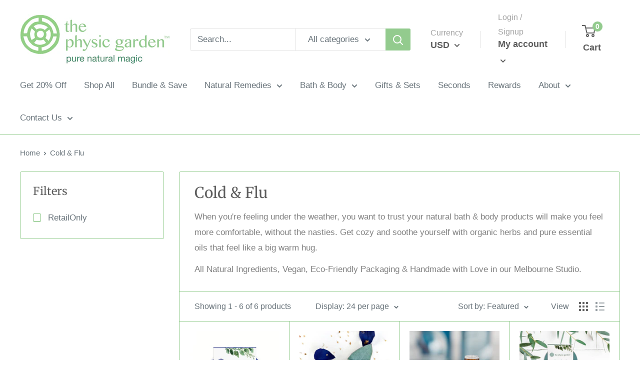

--- FILE ---
content_type: text/css
request_url: https://thephysicgarden.com/cdn/shop/t/29/assets/custom.css?v=160613431094647380121725544072
body_size: -229
content:
.box_customer_review h1.product_box_customer{background-color:#ffe6e9;color:#555;margin-bottom:27px;font-weight:600;font-size:26px;padding:17px;border-radius:7px;line-height:47px;text-align:center}.short_product_description p.short_product{color:#555;margin-top:15px;margin-bottom:15px;line-height:25px}.logoimages{display:flex;justify-content:space-evenly;margin-top:20px;margin-bottom:20px}.logoimages span.logo.text1{color:#555}.logoimages .logo_img{margin-left:10px;text-align:center}.product_vendor{font-family:Georgia Pro,serif;font-weight:400;font-style:normal;color:#555;font-size:18px;margin-bottom:10px}.product-meta h1.product-meta__title.heading.h1{font-size:39px}@font-face{font-family:Libre Baskerville;src:url(/cdn/shop/files/LibreBaskerville-Bold.woff2?v=1695902993) format("woff2"),url(/cdn/shop/files/LibreBaskerville-Bold.woff?v=1695902977) format("woff");font-weight:700;font-style:normal;font-display:swap}.box_customer_review h1.product_box_customer{font-family:Libre Baskerville;font-weight:700;font-style:normal}@media (min-width: 320px) and (max-width:480px){.logoimages span.logo.text1{font-size:10px!important}}@media screen and (max-width: 768px){.template-win-the-ultimate-relaxation-pack .needsclick button.needsclick{font-size:30px!important;height:unset!important;padding:15px 20px!important}.template-win-the-ultimate-relaxation-pack .needsclick form>.needsclick{min-height:700px!important}.template-win-the-ultimate-relaxation-pack .needsclick form .needsclick .needsclick>img[alt="win ultimate"]{margin:0!important}.template-win-the-ultimate-relaxation-pack .needsclick form .needsclick .needsclick>img[alt="win products"]{margin:1.5rem 0!important}}
/*# sourceMappingURL=/cdn/shop/t/29/assets/custom.css.map?v=160613431094647380121725544072 */


--- FILE ---
content_type: text/css
request_url: https://thephysicgarden.com/cdn/shop/t/29/assets/bold-upsell-custom.css?v=99437225632825000031718166943
body_size: -660
content:
.bold-upsell__button--primary{color:ff7383}
/*# sourceMappingURL=/cdn/shop/t/29/assets/bold-upsell-custom.css.map?v=99437225632825000031718166943 */


--- FILE ---
content_type: text/javascript
request_url: https://thephysicgarden.com/cdn/shop/t/29/assets/custom.js?v=102476495355921946141718166943
body_size: -730
content:
//# sourceMappingURL=/cdn/shop/t/29/assets/custom.js.map?v=102476495355921946141718166943
